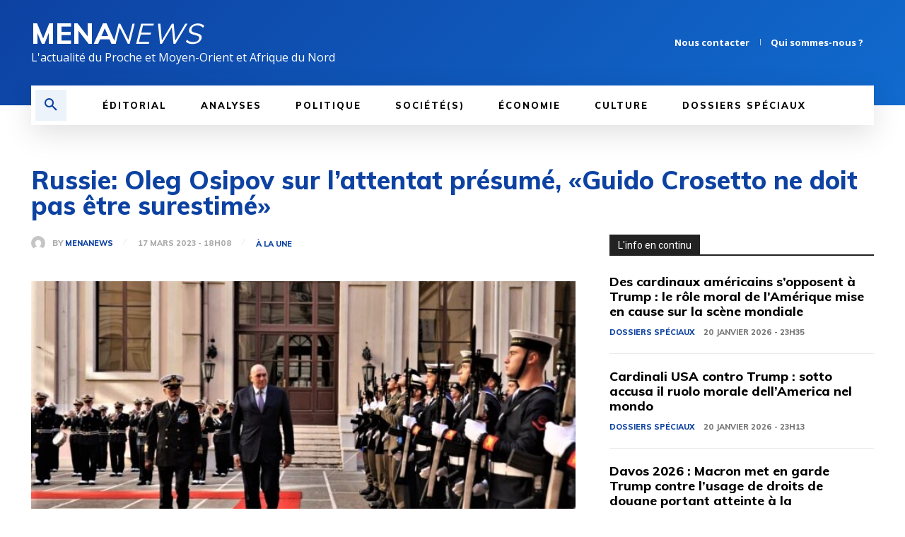

--- FILE ---
content_type: text/html; charset=utf-8
request_url: https://www.google.com/recaptcha/api2/aframe
body_size: 250
content:
<!DOCTYPE HTML><html><head><meta http-equiv="content-type" content="text/html; charset=UTF-8"></head><body><script nonce="XbfquHvgZFweSvN_IPUHHQ">/** Anti-fraud and anti-abuse applications only. See google.com/recaptcha */ try{var clients={'sodar':'https://pagead2.googlesyndication.com/pagead/sodar?'};window.addEventListener("message",function(a){try{if(a.source===window.parent){var b=JSON.parse(a.data);var c=clients[b['id']];if(c){var d=document.createElement('img');d.src=c+b['params']+'&rc='+(localStorage.getItem("rc::a")?sessionStorage.getItem("rc::b"):"");window.document.body.appendChild(d);sessionStorage.setItem("rc::e",parseInt(sessionStorage.getItem("rc::e")||0)+1);localStorage.setItem("rc::h",'1769000733730');}}}catch(b){}});window.parent.postMessage("_grecaptcha_ready", "*");}catch(b){}</script></body></html>